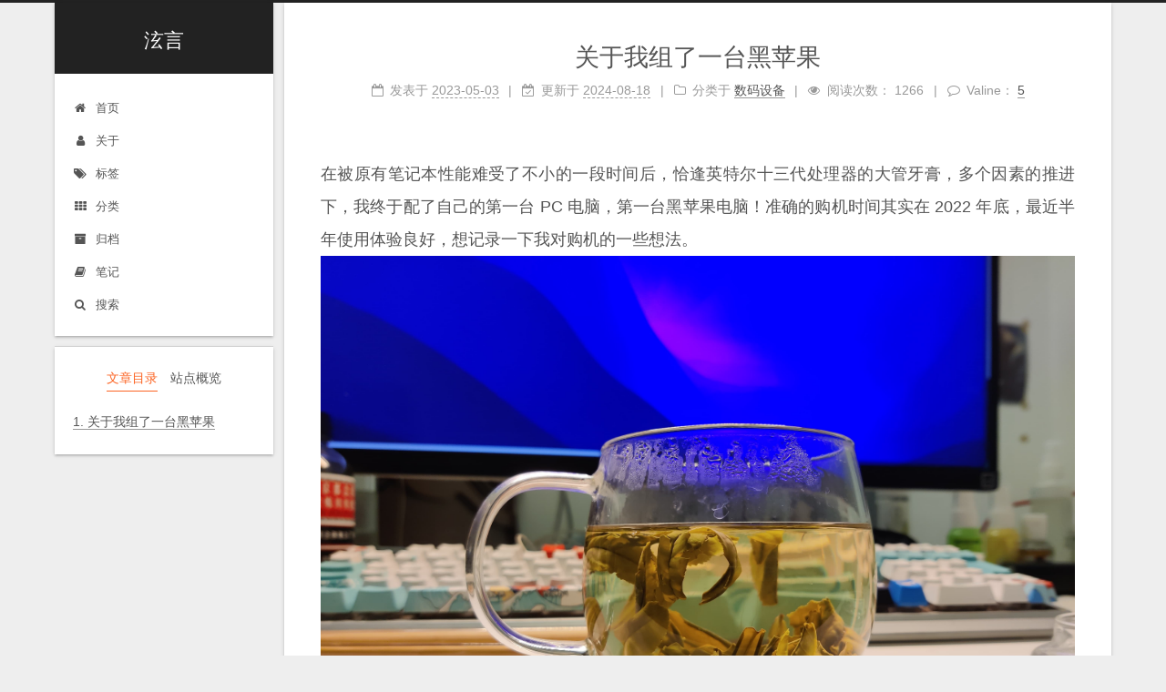

--- FILE ---
content_type: text/html
request_url: https://blog.cugxuan.cn/2023/05/03/Device/my-first-hackintosh/
body_size: 13225
content:
<!DOCTYPE html>
<html lang="zh-CN">
<head>
  <meta charset="UTF-8">
<meta name="viewport" content="width=device-width, initial-scale=1, maximum-scale=2">
<meta name="theme-color" content="#222">
<meta name="generator" content="Hexo 6.3.0">
  <link rel="apple-touch-icon" sizes="180x180" href="/images/apple-touch-icon-next.png">
  <link rel="icon" type="image/png" sizes="32x32" href="/images/favicon-32x32-next.png">
  <link rel="icon" type="image/png" sizes="16x16" href="/images/favicon-16x16-next.png">
  <link rel="mask-icon" href="/images/logo.svg" color="#222">

<link rel="stylesheet" href="/css/main.css">


<link rel="stylesheet" href="/lib/font-awesome/css/font-awesome.min.css">

<script id="hexo-configurations">
    var NexT = window.NexT || {};
    var CONFIG = {"hostname":"blog.cugxuan.cn","root":"/","scheme":"Gemini","version":"7.7.2","exturl":false,"sidebar":{"position":"left","display":"post","padding":18,"offset":12,"onmobile":false},"copycode":{"enable":true,"show_result":true,"style":"mac"},"back2top":{"enable":true,"sidebar":false,"scrollpercent":false},"bookmark":{"enable":false,"color":"#222","save":"auto"},"fancybox":false,"mediumzoom":false,"lazyload":false,"pangu":false,"comments":{"style":"tabs","active":null,"storage":true,"lazyload":false,"nav":null},"algolia":{"hits":{"per_page":10},"labels":{"input_placeholder":"Search for Posts","hits_empty":"We didn't find any results for the search: ${query}","hits_stats":"${hits} results found in ${time} ms"}},"localsearch":{"enable":true,"trigger":"auto","top_n_per_article":1,"unescape":false,"preload":false},"motion":{"enable":true,"async":false,"transition":{"post_block":"fadeIn","post_header":"slideDownIn","post_body":"slideDownIn","coll_header":"slideLeftIn","sidebar":"slideUpIn"}},"path":"search.json"};
  </script>

  <meta name="description" content="在被原有笔记本性能难受了不小的一段时间后，恰逢英特尔十三代处理器的大管牙膏，多个因素的推进下，我终于配了自己的第一台 PC 电脑，第一台黑苹果电脑！准确的购机时间其实在 2022 年底，最近半年使用体验良好，想记录一下我对购机的一些想法。">
<meta property="og:type" content="article">
<meta property="og:title" content="关于我组了一台黑苹果">
<meta property="og:url" content="https://blog.cugxuan.cn/2023/05/03/Device/my-first-hackintosh/index.html">
<meta property="og:site_name" content="泫言">
<meta property="og:description" content="在被原有笔记本性能难受了不小的一段时间后，恰逢英特尔十三代处理器的大管牙膏，多个因素的推进下，我终于配了自己的第一台 PC 电脑，第一台黑苹果电脑！准确的购机时间其实在 2022 年底，最近半年使用体验良好，想记录一下我对购机的一些想法。">
<meta property="og:locale" content="zh_CN">
<meta property="og:image" content="https://image.cugxuan.cn/Device/my-first-hackintosh/header.jpg">
<meta property="og:image" content="https://image.cugxuan.cn/Device/my-first-hackintosh/Chrome-tabs.png">
<meta property="og:image" content="https://image.cugxuan.cn/Device/my-first-hackintosh/CPU-Compare.png">
<meta property="og:image" content="https://image.cugxuan.cn/Device/my-first-hackintosh/mac-mini.png">
<meta property="og:image" content="https://image.cugxuan.cn/Device/my-first-hackintosh/eqMac.png">
<meta property="og:image" content="https://image.cugxuan.cn/Device/my-first-hackintosh/mac-pro.png">
<meta property="article:published_time" content="2023-05-03T04:43:00.000Z">
<meta property="article:modified_time" content="2024-08-18T11:07:16.698Z">
<meta property="article:author" content="泫">
<meta property="article:tag" content="数码设备">
<meta property="article:tag" content="黑苹果">
<meta property="article:tag" content="PC">
<meta name="twitter:card" content="summary">
<meta name="twitter:image" content="https://image.cugxuan.cn/Device/my-first-hackintosh/header.jpg">

<link rel="canonical" href="https://blog.cugxuan.cn/2023/05/03/Device/my-first-hackintosh/">


<script id="page-configurations">
  // https://hexo.io/docs/variables.html
  CONFIG.page = {
    sidebar: "",
    isHome : false,
    isPost : true
  };
</script>

  <title>关于我组了一台黑苹果 | 泫言</title>
  
    <script async src="https://www.googletagmanager.com/gtag/js?id=G-DX1DHS5EJW"></script>
    <script>
      if (CONFIG.hostname === location.hostname) {
        window.dataLayer = window.dataLayer || [];
        function gtag(){dataLayer.push(arguments);}
        gtag('js', new Date());
        gtag('config', 'G-DX1DHS5EJW');
      }
    </script>






  <noscript>
  <style>
  .use-motion .brand,
  .use-motion .menu-item,
  .sidebar-inner,
  .use-motion .post-block,
  .use-motion .pagination,
  .use-motion .comments,
  .use-motion .post-header,
  .use-motion .post-body,
  .use-motion .collection-header { opacity: initial; }

  .use-motion .site-title,
  .use-motion .site-subtitle {
    opacity: initial;
    top: initial;
  }

  .use-motion .logo-line-before i { left: initial; }
  .use-motion .logo-line-after i { right: initial; }
  </style>
</noscript>

<link rel="alternate" href="/atom.xml" title="泫言" type="application/atom+xml">
</head>

<body itemscope itemtype="http://schema.org/WebPage">
  <div class="container use-motion">
    <div class="headband"></div>

    <header class="header" itemscope itemtype="http://schema.org/WPHeader">
      <div class="header-inner"><div class="site-brand-container">
  <div class="site-nav-toggle">
    <div class="toggle" aria-label="切换导航栏">
      <span class="toggle-line toggle-line-first"></span>
      <span class="toggle-line toggle-line-middle"></span>
      <span class="toggle-line toggle-line-last"></span>
    </div>
  </div>

  <div class="site-meta">

    <div>
      <a href="/" class="brand" rel="start">
        <span class="logo-line-before"><i></i></span>
        <span class="site-title">泫言</span>
        <span class="logo-line-after"><i></i></span>
      </a>
    </div>
  </div>

  <div class="site-nav-right">
    <div class="toggle popup-trigger">
        <i class="fa fa-search fa-fw fa-lg"></i>
    </div>
  </div>
</div>


<nav class="site-nav">
  
  <ul id="menu" class="menu">
        <li class="menu-item menu-item-home">

    <a href="/" rel="section"><i class="fa fa-fw fa-home"></i>首页</a>

  </li>
        <li class="menu-item menu-item-about">

    <a href="/about/" rel="section"><i class="fa fa-fw fa-user"></i>关于</a>

  </li>
        <li class="menu-item menu-item-tags">

    <a href="/tags/" rel="section"><i class="fa fa-fw fa-tags"></i>标签</a>

  </li>
        <li class="menu-item menu-item-categories">

    <a href="/categories/" rel="section"><i class="fa fa-fw fa-th"></i>分类</a>

  </li>
        <li class="menu-item menu-item-archives">

    <a href="/archives/" rel="section"><i class="fa fa-fw fa-archive"></i>归档</a>

  </li>
        <li class="menu-item menu-item-笔记">

    <a href="https://notes.cugxuan.cn/" rel="noopener" target="_blank"><i class="fa fa-fw fa-book"></i>笔记</a>

  </li>
      <li class="menu-item menu-item-search">
        <a role="button" class="popup-trigger"><i class="fa fa-search fa-fw"></i>搜索
        </a>
      </li>
  </ul>

</nav>
  <div class="site-search">
    <div class="popup search-popup">
    <div class="search-header">
  <span class="search-icon">
    <i class="fa fa-search"></i>
  </span>
  <div class="search-input-container">
    <input autocomplete="off" autocorrect="off" autocapitalize="off"
           placeholder="搜索..." spellcheck="false"
           type="search" class="search-input">
  </div>
  <span class="popup-btn-close">
    <i class="fa fa-times-circle"></i>
  </span>
</div>
<div id="search-result"></div>

</div>
<div class="search-pop-overlay"></div>

  </div>
</div>
    </header>

    
  <div class="back-to-top">
    <i class="fa fa-arrow-up"></i>
    <span>0%</span>
  </div>
  <div class="reading-progress-bar"></div>


    <main class="main">
      <div class="main-inner">
        <div class="content-wrap">
          

          <div class="content">
            

  <div class="posts-expand">
      
  
  
  <article itemscope itemtype="http://schema.org/Article" class="post-block " lang="zh-CN">
    <link itemprop="mainEntityOfPage" href="https://blog.cugxuan.cn/2023/05/03/Device/my-first-hackintosh/">

    <span hidden itemprop="author" itemscope itemtype="http://schema.org/Person">
      <meta itemprop="image" content="https://image.cugxuan.cn/avater.jpg">
      <meta itemprop="name" content="泫">
      <meta itemprop="description" content="公众号【泫言】：记录有意思的东西，聊点技术（Go/C++/Linux），偶尔安利数码产品，讲讲思考。">
    </span>

    <span hidden itemprop="publisher" itemscope itemtype="http://schema.org/Organization">
      <meta itemprop="name" content="泫言">
    </span>
      <header class="post-header">
        <h1 class="post-title" itemprop="name headline">
          关于我组了一台黑苹果
        </h1>

        <div class="post-meta">
            <span class="post-meta-item">
              <span class="post-meta-item-icon">
                <i class="fa fa-calendar-o"></i>
              </span>
              <span class="post-meta-item-text">发表于</span>

              <time title="创建时间：2023-05-03 12:43:00" itemprop="dateCreated datePublished" datetime="2023-05-03T12:43:00+08:00">2023-05-03</time>
            </span>
              <span class="post-meta-item">
                <span class="post-meta-item-icon">
                  <i class="fa fa-calendar-check-o"></i>
                </span>
                <span class="post-meta-item-text">更新于</span>
                <time title="修改时间：2024-08-18 19:07:16" itemprop="dateModified" datetime="2024-08-18T19:07:16+08:00">2024-08-18</time>
              </span>
            <span class="post-meta-item">
              <span class="post-meta-item-icon">
                <i class="fa fa-folder-o"></i>
              </span>
              <span class="post-meta-item-text">分类于</span>
                <span itemprop="about" itemscope itemtype="http://schema.org/Thing">
                  <a href="/categories/%E6%95%B0%E7%A0%81%E8%AE%BE%E5%A4%87/" itemprop="url" rel="index"><span itemprop="name">数码设备</span></a>
                </span>
            </span>

          
            <span id="/2023/05/03/Device/my-first-hackintosh/" class="post-meta-item leancloud_visitors" data-flag-title="关于我组了一台黑苹果" title="阅读次数">
              <span class="post-meta-item-icon">
                <i class="fa fa-eye"></i>
              </span>
              <span class="post-meta-item-text">阅读次数：</span>
              <span class="leancloud-visitors-count"></span>
            </span>
  
  <span class="post-meta-item">
    
      <span class="post-meta-item-icon">
        <i class="fa fa-comment-o"></i>
      </span>
      <span class="post-meta-item-text">Valine：</span>
    
    <a title="valine" href="/2023/05/03/Device/my-first-hackintosh/#valine-comments" itemprop="discussionUrl">
      <span class="post-comments-count valine-comment-count" data-xid="/2023/05/03/Device/my-first-hackintosh/" itemprop="commentCount"></span>
    </a>
  </span>
  
  

        </div>
      </header>

    
    
    
    <div class="post-body" itemprop="articleBody">

      
        <p>在被原有笔记本性能难受了不小的一段时间后，恰逢英特尔十三代处理器的大管牙膏，多个因素的推进下，我终于配了自己的第一台 PC 电脑，第一台黑苹果电脑！准确的购机时间其实在 2022 年底，最近半年使用体验良好，想记录一下我对购机的一些想法。<br><img src="https://image.cugxuan.cn/Device/my-first-hackintosh/header.jpg"></p>
<span id="more"></span>

<h1 id="关于我组了一台黑苹果"><a href="#关于我组了一台黑苹果" class="headerlink" title="关于我组了一台黑苹果"></a>关于我组了一台黑苹果</h1><p>本文主要分为以下几个部分。</p>
<div class="note info">
            <ul><li><a href="#%E4%BA%8B%E6%83%85%E8%83%8C%E6%99%AF">事情背景</a></li><li><a href="#%E4%B8%BA%E4%BB%80%E4%B9%88%E6%98%AF%E9%BB%91%E8%8B%B9%E6%9E%9C">为什么是黑苹果</a></li><li><a href="#%E8%B4%AD%E4%B9%B0%E5%92%8C%E9%85%8D%E7%BD%AE">购买和配置</a></li><li><a href="#%E9%81%87%E5%88%B0%E7%9A%84%E9%97%AE%E9%A2%98">遇到的问题</a></li><li><a href="#%E6%9C%80%E5%90%8E%E6%80%BB%E7%BB%93">最后总结</a></li></ul>
          </div>

<h2 id="事情背景"><a href="#事情背景" class="headerlink" title="事情背景"></a>事情背景</h2><p>事情的起因如开头所说，自然是因为 4 年前斥巨资购买的 18 款 Macbook Pro 顶配，它的性能在我的使用场景下不太够用，内存大小也很难抗住我的常规使用流程。具体配置如下，CPU 为 i7-8750H，存储规格是 16+256，显卡是 Radeon Pro 560X。尽管当时的标价是 2.2W 元，但是还是有不少让我难受的体验问题。</p>
<ol>
<li>16G 内存不太够用。这个配置在我日常使用 Chrome 打开 100 多个标签页，再开点其他应用时内存压力较大，不开虚拟机的情况下，对于日常写写代码还是够用的。公司提供的 19 款的 16G 内存的 Macbook Pro，在日常工作中也经常被内存所拖累，所以换个大内存的机器很有必要。<br><img src="https://image.cugxuan.cn/Device/my-first-hackintosh/Chrome-tabs.png"></li>
<li>i7-8750H 使用 Chrome 播放 B 站的 4K 视频时经常卡顿，这个问题找了很多的解决方案，例如换 AV1 解码器，但很多视频依然不能正常播放，最好的解决方案是使用 Safari 浏览器，这样体验让我很难受。现在新版的处理器有更好的硬件编码器以及处理能力，即使用软件解码，播放高清高码率视频也绰绰有余。</li>
<li>在使用 SSD 拷贝时，其他任务基本跑不动。笔记本硬盘只有 500G，用一块固态移动硬盘进行学习资料拷贝时，虽然速度能够达到 900MB/s 以上，但是数据拷贝时基本无法流畅加载复杂网页和播放视频。</li>
<li>手里没有 Windows 设备，在给安卓手机刷机时很麻烦，使用 USB 直通到 Windows 虚拟机经常会有各种问题。虽然一年可能就使用一次，需要时却必不可少。</li>
</ol>
<h2 id="为什么是黑苹果"><a href="#为什么是黑苹果" class="headerlink" title="为什么是黑苹果"></a>为什么是黑苹果</h2><p>很多朋友可能对黑苹果不太了解，简单来说就是拿跟苹果电脑配置相仿的硬件，通过魔法手段配置电脑引导程序，从而可以使用 macOS。接下来聊聊很多深度考虑的原因。</p>
<ol>
<li><strong>Windows 使用体验相较 macOS 差距太大</strong>。作为一名职业是后台开发的 IT 民工，在 18 年使用 macOS 之后才发现自己用了 10 多年的 Windows 操作体验是真的很烂，非常自然地切换成了 macOS 并且再也回不去了。拿关闭窗口这个最最最常用的功能来说，Windows 上的 Chrome 关闭标签页是 Ctrl+W，很多应用只能用 Alt+F4 来退出程序。在 Mac 上 Command+W 对所有程序生效都是关闭窗口，Command+Q 是退出程序。此外还有一些命令行的使用体验，类 Unix 系统和 Windows 之间的巨大使用差异就不过多讲了，有机会再聊。</li>
<li><strong>某些使用场景仅支持 Windows</strong>。我本人有安卓的刷机需求，虽然 adb 之类的命令在 macOS 上也能用，但大多数国内大佬开发的安卓刷机工具箱都是只有 Windows 系统，前文中也提到了 USB 直通 Windows 虚拟机可能会有奇奇怪怪的问题，所以有 Windows 设备是必不可少的。目前我不玩 PC 游戏，如果日后想体验，我选择的配置也能让我简单尝鲜一些 3A 游戏。</li>
<li><strong>睡眠唤醒黑苹果很完美</strong>，我的台式机日常也不会关机，即使开机重启也只都在 10 秒以内。我目前仅有 Macbook Pro 和 iPad Pro 是苹果设备，诸如智能手表、TWS 耳机、音箱、充电宝等产品都不是苹果的产品。因为不咋用苹果生态，我平时并不会使用隔空投递、接力之类的功能，尽管黑苹果在宣传上可以完美满足，这里很少使用就不给出评论。相反对我而言一定需要的是台式机的睡眠和唤醒，这点在最近几个月的体验中，也十分满意。</li>
<li><strong>处理器最近几年的代际更新给综合性能带来了倍数提升</strong>。从单核多核的 CPU 跑分来看，<a target="_blank" rel="noopener" href="https://www.cpu-panda.com/zh-cn/compare_cpu-intel_core_i5_13600kf-vs-intel_core_i7_8750h">新台式机13600KF和旧笔记本的8750H比较</a>，提升只能用恐怖来形容。这里拿 H 结尾的标压处理器和 KF 可超频处理器对比可能不太合理，只是来突显性能提升之大，不用因为性能问题来影响娱乐和工作的使用体验。另外跟苹果的 M2 处理器只比对 CPU 跑分也不是那么合理，M 系处理器专门的 GPU 核心和 AI 核心才是发挥巨大作用的利器，可以在执行如视频处理之类的任务时有超强的加速能力，这里放在一起比较大家看个乐呵就好。<br><img src="https://image.cugxuan.cn/Device/my-first-hackintosh/CPU-Compare.png"></li>
<li><strong>最近内存和固态的价格都大跌</strong>，Mac Mini 选择稍好一点的配置需要交付的“苹果税”太高，而且当前的 M 系列处理器很少能支持到 64G 的内存，对于普通用户可能够用，对我来说配置太低。以 16+512 的<a target="_blank" rel="noopener" href="https://www.apple.com.cn/shop/buy-mac/mac-mini/MMFJ3CH/A">新款 Mac Mini</a> 来说，售价就达到了 7499 元，当前被吹得神乎其神的最低配 Mac Mini 还是需要看个人的使用场景。<br><img src="https://image.cugxuan.cn/Device/my-first-hackintosh/mac-mini.png"></li>
</ol>
<h2 id="购买和配置"><a href="#购买和配置" class="headerlink" title="购买和配置"></a>购买和配置</h2><p>接下来聊聊购买和配置，购买我选择直接找的淘宝黑苹果商家，整机装好 macos+Windows 双系统，直接快递发过来。尽管之前用过很长时间的 Deepin 和 Ubuntu 作为主系统，也深谙各种 Linux+Windows 的双系统安装技巧，但考虑到工作也没有太多精力折腾双系统，就把专业的事情交给专业的人做，硬件型号方面把我的需求交给店家，让他们给一套配置再按照自己的想法沟通微调一下，最后到手即用。</p>
<p>具体的配置如下，以下配置是 2022 年双十一的价格，如果自己组装肯定能以更低的价格拿下，现阶段没有精力折腾，最后看来也是一个不错的方案，报价 8865，叠加满减最后 8350 拿下。主板上有两个 M.2 的插槽，另一个就自己买了固态当做资料盘。</p>
<table>
<thead>
<tr>
<th align="left">配件</th>
<th align="right">价格</th>
</tr>
</thead>
<tbody><tr>
<td align="left">CPU：英特尔(Intel) 13 代酷睿 i5-13600KF</td>
<td align="right">2350</td>
</tr>
<tr>
<td align="left">主板：微星 B660M DDR4 迫击炮 WiFi D4</td>
<td align="right">1200</td>
</tr>
<tr>
<td align="left">内存：威刚万紫千红 32G DDR4 3200 * 2</td>
<td align="right">1280</td>
</tr>
<tr>
<td align="left">显卡：AMD 6600XT 8G</td>
<td align="right">2000</td>
</tr>
<tr>
<td align="left">硬盘：WD SN770 1TB</td>
<td align="right">660</td>
</tr>
<tr>
<td align="left">机箱：追风者 P360X</td>
<td align="right">300</td>
</tr>
<tr>
<td align="left">电源：九州风神 DQ850-M-V2L 850W</td>
<td align="right">500</td>
</tr>
<tr>
<td align="left">散热：微星 240 一体式水冷</td>
<td align="right">375</td>
</tr>
<tr>
<td align="left">网卡：黑苹果专用网卡 BCM4360CD</td>
<td align="right">200</td>
</tr>
<tr>
<td align="left">合计</td>
<td align="right">8865</td>
</tr>
</tbody></table>
<h2 id="遇到的问题"><a href="#遇到的问题" class="headerlink" title="遇到的问题"></a>遇到的问题</h2><p>目前一般都用 macOS 系统，实际使用体验除了台式机不能搬来搬去之外，跟笔记本相比没有任何区别，只能感受到强悍的性能以及大内存大硬盘带来的畅快体验，就真的很爽。整体体验下来，还有几个不够满意的点，目前暂时都找到了解决方案。</p>
<p>我是用的路由器红米 AX6000，macOS 下使用 WiFi 的 5GHz 频段会出现无法上网的情况，使用 2.4GHz 频段只能跑到 100Mbps 左右的速度。切换 Windows 会使用板载网卡，倒是能跑到 700Mbps 以上的速度。</p>
<p>使用 HDMI 连接 LG UP850 显示器的时候，不能播放电脑声音，这应该是 macOS 使用 HDMI 的通病。安装了 <a target="_blank" rel="noopener" href="https://eqmac.app/">eqMac</a> 解决，这是一款适用于 macOS 的系统音频均衡器。唯一不爽的是如果显示器切换了 TYPEC 连接，回到 HDMI 需要再选择一次声音输出。<br><img src="https://image.cugxuan.cn/Device/my-first-hackintosh/eqMac.png"></p>
<p>目前苹果在处理器上逐渐都替换成了自家研发的 M 系列芯片，官网唯一在售的 Intel 芯片只有搭载了至强处理器的 <a target="_blank" rel="noopener" href="https://www.apple.com.cn/shop/buy-mac/mac-pro/Z0YZ">Mac Pro</a>。以产品维护 5 年的角度来看，应该在 3-5 年内依然会保持系统的支持，而我在翻阅黑苹果论坛时，仍然看到不少用户还挺停留在 macOS 10.15 之类的版本。为了黑苹果的稳定，至少使用 2-3 年不更新系统对我来说没有任何影响，所以目前不用担心黑苹果直接不被支持的问题。<br><img src="https://image.cugxuan.cn/Device/my-first-hackintosh/mac-pro.png"></p>
<h2 id="最后总结"><a href="#最后总结" class="headerlink" title="最后总结"></a>最后总结</h2><p><strong>如果你和我一样有一些必要的需求，普通的 Mac mini 对你来说差点意思，不想额外交一些“苹果税”，恰好你又有查找各种资料解决问题的能力，我认为现阶段在处理器能力大幅提升、内存固态降价惊人的情况下，黑苹果是你可以考虑的一种解决方案。</strong></p>

    </div>

    
    
    
        <div class="reward-container">
  <div>听说好看的人都关注了我的公众号《泫言》</div>
  <button onclick="var qr = document.getElementById('qr'); qr.style.display = (qr.style.display === 'none') ? 'block' : 'none';">
    公众号&打赏
  </button>
  <div id="qr" style="display: none;">
      <div style="display: inline-block;">
        <img src="/uploads/wechat_channel.jpg" alt="泫 微信公众号">
        <p>微信公众号</p>
      </div>
      
      <div style="display: inline-block;">
        <img src="/uploads/wechatpay.png" alt="泫 微信支付">
        <p>微信支付</p>
      </div>
      
      <div style="display: inline-block;">
        <img src="/uploads/alipay.png" alt="泫 支付宝">
        <p>支付宝</p>
      </div>

  </div>
</div>

        

<div>
<ul class="post-copyright">
  <li class="post-copyright-author">
    <strong>本文作者： </strong>泫
  </li>
  <li class="post-copyright-link">
    <strong>本文链接：</strong>
    <a href="https://blog.cugxuan.cn/2023/05/03/Device/my-first-hackintosh/" title="关于我组了一台黑苹果">https://blog.cugxuan.cn/2023/05/03/Device/my-first-hackintosh/</a>
  </li>
  <li class="post-copyright-license">
    <strong>版权声明： </strong>本博客所有文章除特别声明外，均采用 <a href="https://creativecommons.org/licenses/by-nc-nd/4.0/" rel="noopener" target="_blank"><i class="fa fa-fw fa-creative-commons"></i>BY-NC-ND</a> 许可协议。转载请注明出处！
  </li>
</ul>
</div>


      <footer class="post-footer">
          <div class="post-tags">
              <a href="/tags/%E6%95%B0%E7%A0%81%E8%AE%BE%E5%A4%87/" rel="tag"># 数码设备</a>
              <a href="/tags/%E9%BB%91%E8%8B%B9%E6%9E%9C/" rel="tag"># 黑苹果</a>
              <a href="/tags/PC/" rel="tag"># PC</a>
          </div>

        


        
    <div class="post-nav">
      <div class="post-nav-item">
    <a href="/2023/01/27/Mood/record/2022-record/" rel="prev" title="泫的 2022 年终总结">
      <i class="fa fa-chevron-left"></i> 泫的 2022 年终总结
    </a></div>
      <div class="post-nav-item">
    <a href="/2023/06/24/Life/rent-house-guide/" rel="next" title="长达一个月的看房后，我想和你聊点租房的事">
      长达一个月的看房后，我想和你聊点租房的事 <i class="fa fa-chevron-right"></i>
    </a></div>
    </div>
      </footer>
    
  </article>
  
  
  

  </div>


          </div>
          
    <div class="comments" id="valine-comments"></div>

<script>
  window.addEventListener('tabs:register', () => {
    let activeClass = CONFIG.comments.activeClass;
    if (CONFIG.comments.storage) {
      activeClass = localStorage.getItem('comments_active') || activeClass;
    }
    if (activeClass) {
      let activeTab = document.querySelector(`a[href="#comment-${activeClass}"]`);
      if (activeTab) {
        activeTab.click();
      }
    }
  });
  if (CONFIG.comments.storage) {
    window.addEventListener('tabs:click', event => {
      if (!event.target.matches('.tabs-comment .tab-content .tab-pane')) return;
      let commentClass = event.target.classList[1];
      localStorage.setItem('comments_active', commentClass);
    });
  }
</script>

        </div>
          
  
  <div class="toggle sidebar-toggle">
    <span class="toggle-line toggle-line-first"></span>
    <span class="toggle-line toggle-line-middle"></span>
    <span class="toggle-line toggle-line-last"></span>
  </div>

  <aside class="sidebar">
    <div class="sidebar-inner">

      <ul class="sidebar-nav motion-element">
        <li class="sidebar-nav-toc">
          文章目录
        </li>
        <li class="sidebar-nav-overview">
          站点概览
        </li>
      </ul>

      <!--noindex-->
      <div class="post-toc-wrap sidebar-panel">
          <div class="post-toc motion-element"><ol class="nav"><li class="nav-item nav-level-1"><a class="nav-link" href="#%E5%85%B3%E4%BA%8E%E6%88%91%E7%BB%84%E4%BA%86%E4%B8%80%E5%8F%B0%E9%BB%91%E8%8B%B9%E6%9E%9C"><span class="nav-number">1.</span> <span class="nav-text">关于我组了一台黑苹果</span></a><ol class="nav-child"><li class="nav-item nav-level-2"><a class="nav-link" href="#%E4%BA%8B%E6%83%85%E8%83%8C%E6%99%AF"><span class="nav-number">1.1.</span> <span class="nav-text">事情背景</span></a></li><li class="nav-item nav-level-2"><a class="nav-link" href="#%E4%B8%BA%E4%BB%80%E4%B9%88%E6%98%AF%E9%BB%91%E8%8B%B9%E6%9E%9C"><span class="nav-number">1.2.</span> <span class="nav-text">为什么是黑苹果</span></a></li><li class="nav-item nav-level-2"><a class="nav-link" href="#%E8%B4%AD%E4%B9%B0%E5%92%8C%E9%85%8D%E7%BD%AE"><span class="nav-number">1.3.</span> <span class="nav-text">购买和配置</span></a></li><li class="nav-item nav-level-2"><a class="nav-link" href="#%E9%81%87%E5%88%B0%E7%9A%84%E9%97%AE%E9%A2%98"><span class="nav-number">1.4.</span> <span class="nav-text">遇到的问题</span></a></li><li class="nav-item nav-level-2"><a class="nav-link" href="#%E6%9C%80%E5%90%8E%E6%80%BB%E7%BB%93"><span class="nav-number">1.5.</span> <span class="nav-text">最后总结</span></a></li></ol></li></ol></div>
      </div>
      <!--/noindex-->

      <div class="site-overview-wrap sidebar-panel">
        <div class="site-author motion-element" itemprop="author" itemscope itemtype="http://schema.org/Person">
    <img class="site-author-image" itemprop="image" alt="泫"
      src="https://image.cugxuan.cn/avater.jpg">
  <p class="site-author-name" itemprop="name">泫</p>
  <div class="site-description" itemprop="description">公众号【泫言】：记录有意思的东西，聊点技术（Go/C++/Linux），偶尔安利数码产品，讲讲思考。</div>
</div>
<div class="site-state-wrap motion-element">
  <nav class="site-state">
      <div class="site-state-item site-state-posts">
          <a href="/archives/">
        
          <span class="site-state-item-count">99</span>
          <span class="site-state-item-name">日志</span>
        </a>
      </div>
      <div class="site-state-item site-state-categories">
            <a href="/categories/">
          
        <span class="site-state-item-count">33</span>
        <span class="site-state-item-name">分类</span></a>
      </div>
      <div class="site-state-item site-state-tags">
            <a href="/tags/">
          
        <span class="site-state-item-count">56</span>
        <span class="site-state-item-name">标签</span></a>
      </div>
  </nav>
</div>
  <div class="links-of-author motion-element">
      <span class="links-of-author-item">
        <a href="https://github.com/cugxuan" title="GitHub → https:&#x2F;&#x2F;github.com&#x2F;cugxuan" rel="noopener" target="_blank"><i class="fa fa-fw fa-github"></i>GitHub</a>
      </span>
      <span class="links-of-author-item">
        <a href="mailto:cugxuan@gmail.com" title="E-Mail → mailto:cugxuan@gmail.com" rel="noopener" target="_blank"><i class="fa fa-fw fa-envelope"></i>E-Mail</a>
      </span>
      <span class="links-of-author-item">
        <a href="https://www.zhihu.com/people/cugxuan" title="知乎 → https:&#x2F;&#x2F;www.zhihu.com&#x2F;people&#x2F;cugxuan" rel="noopener" target="_blank"><i class="fa fa-fw fa-globe"></i>知乎</a>
      </span>
      <span class="links-of-author-item">
        <a href="http://mail.qq.com/cgi-bin/qm_share?t=qm_mailme&email=cugxuan@qq.com" title="QQ-Mail → http:&#x2F;&#x2F;mail.qq.com&#x2F;cgi-bin&#x2F;qm_share?t&#x3D;qm_mailme&amp;email&#x3D;cugxuan@qq.com" rel="noopener" target="_blank"><i class="fa fa-fw fa-envelope"></i>QQ-Mail</a>
      </span>
      <span class="links-of-author-item">
        <a href="/atom.xml" title="RSS → &#x2F;atom.xml"><i class="fa fa-fw fa-rss"></i>RSS</a>
      </span>
  </div>


  <div class="links-of-blogroll motion-element">
    <div class="links-of-blogroll-title">
      <i class="fa fa-fw fa-link"></i>
      Links
    </div>
    <ul class="links-of-blogroll-list">
        <li class="links-of-blogroll-item">
          <a href="https://zhangguanzhang.github.io/" title="https:&#x2F;&#x2F;zhangguanzhang.github.io&#x2F;" rel="noopener" target="_blank">张馆长</a>
        </li>
        <li class="links-of-blogroll-item">
          <a href="https://yuzhouwan.com/" title="https:&#x2F;&#x2F;yuzhouwan.com" rel="noopener" target="_blank">宇宙湾</a>
        </li>
        <li class="links-of-blogroll-item">
          <a href="https://windliang.wang/" title="https:&#x2F;&#x2F;windliang.wang&#x2F;" rel="noopener" target="_blank">windliang</a>
        </li>
        <li class="links-of-blogroll-item">
          <a href="https://blog.cuger.cn/" title="https:&#x2F;&#x2F;blog.cuger.cn&#x2F;" rel="noopener" target="_blank">Dorad</a>
        </li>
        <li class="links-of-blogroll-item">
          <a href="https://imroot.cn/" title="https:&#x2F;&#x2F;imroot.cn&#x2F;" rel="noopener" target="_blank">ichen</a>
        </li>
        <li class="links-of-blogroll-item">
          <a href="https://hoohan.cn/" title="https:&#x2F;&#x2F;hoohan.cn&#x2F;" rel="noopener" target="_blank">Hoohan</a>
        </li>
        <li class="links-of-blogroll-item">
          <a href="https://anzifan.com/" title="https:&#x2F;&#x2F;anzifan.com&#x2F;" rel="noopener" target="_blank">异次元de机智君</a>
        </li>
        <li class="links-of-blogroll-item">
          <a href="https://chungzh.cn/" title="https:&#x2F;&#x2F;chungzh.cn&#x2F;" rel="noopener" target="_blank">ChungZH</a>
        </li>
        <li class="links-of-blogroll-item">
          <a href="https://felixxiong.github.io/" title="https:&#x2F;&#x2F;felixxiong.github.io&#x2F;" rel="noopener" target="_blank">故事熊</a>
        </li>
        <li class="links-of-blogroll-item">
          <a href="https://blog.xuegaogg.com/" title="https:&#x2F;&#x2F;blog.xuegaogg.com&#x2F;" rel="noopener" target="_blank">雪糕博客</a>
        </li>
        <li class="links-of-blogroll-item">
          <a href="https://kescoode.com/" title="https:&#x2F;&#x2F;kescoode.com&#x2F;" rel="noopener" target="_blank">Kesco的编码世界</a>
        </li>
        <li class="links-of-blogroll-item">
          <a href="https://go-bai.github.io/" title="https:&#x2F;&#x2F;go-bai.github.io&#x2F;" rel="noopener" target="_blank">go-bai</a>
        </li>
        <li class="links-of-blogroll-item">
          <a href="https://blog.huan99.com/" title="https:&#x2F;&#x2F;blog.huan99.com&#x2F;" rel="noopener" target="_blank">Huan</a>
        </li>
    </ul>
  </div>

      </div>

    </div>
  </aside>
  <div id="sidebar-dimmer"></div>


      </div>
    </main>

    <footer class="footer">
      <div class="footer-inner">
        
  <div class="beian"><a href="https://beian.miit.gov.cn/" rel="noopener" target="_blank">粤ICP备2025483188号-1 </a>
  </div>

<div class="copyright">
  
  &copy; 2017 – 
  <span itemprop="copyrightYear">2025</span>
  <span class="with-love">
    <i class="fa fa-user"></i>
  </span>
  <span class="author" itemprop="copyrightHolder">泫</span>

<div><span id="span_dt_dt"> </span>
<script language="javascript">
function show_date_time(){
window.setTimeout("show_date_time()", 1000);
BirthDay=new Date("4/24/2017 00:00:00");//这个日期是可以修改的
today=new Date();
timeold=(today.getTime()-BirthDay.getTime());//其实仅仅改了这里
sectimeold=timeold/1000
secondsold=Math.floor(sectimeold);
msPerDay=24*60*60*1000
e_daysold=timeold/msPerDay
daysold=Math.floor(e_daysold);
e_hrsold=(e_daysold-daysold)*24;
hrsold=Math.floor(e_hrsold);
e_minsold=(e_hrsold-hrsold)*60;
minsold=Math.floor((e_hrsold-hrsold)*60);
seconds=Math.floor((e_minsold-minsold)*60);
//加入年的计算
yearsold=Math.floor(e_daysold/365);
daysold=Math.floor(e_daysold%365);
span_dt_dt.innerHTML="博客已萌萌哒运行"+yearsold+"年"+daysold+"天"+hrsold+"小时"+minsold+"分"+seconds+"秒 🐼 ";
}
show_date_time();
</script></div>
</div>
  <div class="powered-by">由 <a href="https://hexo.io/" class="theme-link" rel="noopener" target="_blank">Hexo</a> 强力驱动 v6.3.0
  </div>
  <span class="post-meta-divider">|</span>
  <div class="theme-info">主题 – <a href="https://theme-next.org/" class="theme-link" rel="noopener" target="_blank">NexT.Gemini</a> v7.7.2
  </div>

        
<div class="busuanzi-count">
  <script async src="https://busuanzi.ibruce.info/busuanzi/2.3/busuanzi.pure.mini.js"></script>
    <span class="post-meta-item" id="busuanzi_container_site_uv" style="display: none;">
      <span class="post-meta-item-icon">
        <i class="fa fa-user"></i>
      </span>
      <span class="site-uv" title="总访客量">
        <span id="busuanzi_value_site_uv"></span>
      </span>
    </span>
    <span class="post-meta-divider">|</span>
    <span class="post-meta-item" id="busuanzi_container_site_pv" style="display: none;">
      <span class="post-meta-item-icon">
        <i class="fa fa-eye"></i>
      </span>
      <span class="site-pv" title="总访问量">
        <span id="busuanzi_value_site_pv"></span>
      </span>
    </span>
</div>








      </div>
    </footer>
  </div>

  
  <script src="/lib/anime.min.js"></script>
  <script src="/lib/velocity/velocity.min.js"></script>
  <script src="/lib/velocity/velocity.ui.min.js"></script>

<script src="/js/utils.js"></script>

<script src="/js/motion.js"></script>


<script src="/js/schemes/pisces.js"></script>


<script src="/js/next-boot.js"></script>




  
  <script>
    (function(){
      var bp = document.createElement('script');
      var curProtocol = window.location.protocol.split(':')[0];
      bp.src = (curProtocol === 'https') ? 'https://zz.bdstatic.com/linksubmit/push.js' : 'http://push.zhanzhang.baidu.com/push.js';
      var s = document.getElementsByTagName("script")[0];
      s.parentNode.insertBefore(bp, s);
    })();
  </script>




  
<script src="/js/local-search.js"></script>













  

  

  


<script>
NexT.utils.loadComments(document.querySelector('#valine-comments'), () => {
  NexT.utils.getScript('/uploads/Valine.min.js', () => {
    var GUEST = ['nick', 'mail', 'link'];
    var guest = 'nick,mail,link';
    guest = guest.split(',').filter(item => {
      return GUEST.includes(item);
    });
    new Valine({
      el         : '#valine-comments',
      verify     : true,
      notify     : false,
      appId      : 'A7fWpGvxwW9e61B5FsUsWfje-gzGzoHsz',
      appKey     : 'A9u31M2pR2uSCJpuNsgVdhxc',
      placeholder: "ヾﾉ≧∀≦)o少侠，请留下你的昵称和邮箱! 评论会发邮件提醒！网站地址请带上 http 或者 https 哦！",
      avatar     : '',
      meta       : guest,
      pageSize   : '10' || 10,
      visitor    : true,
      lang       : '' || 'zh-cn',
      path       : location.pathname,
      recordIP   : false,
      serverURLs : ''
    });
  }, window.Valine);
});
</script>

</body>
</html>


--- FILE ---
content_type: application/javascript
request_url: https://blog.cugxuan.cn/js/local-search.js
body_size: 3169
content:
/* global CONFIG */

window.addEventListener('DOMContentLoaded', () => {
  // Popup Window
  let isfetched = false;
  let datas;
  let isXml = true;
  // Search DB path
  let searchPath = CONFIG.path;
  if (searchPath.length === 0) {
    searchPath = 'search.xml';
  } else if (/json$/i.test(searchPath)) {
    isXml = false;
  }
  const path = CONFIG.root + searchPath;
  const input = document.querySelector('.search-input');
  const resultContent = document.getElementById('search-result');

  // Ref: https://github.com/ForbesLindesay/unescape-html
  const unescapeHtml = html => {
    return String(html)
      .replace(/&quot;/g, '"')
      .replace(/&#39;/g, '\'')
      .replace(/&#x3A;/g, ':')
      // Replace all the other &#x; chars
      .replace(/&#(\d+);/g, (m, p) => {
        return String.fromCharCode(p);
      })
      .replace(/&lt;/g, '<')
      .replace(/&gt;/g, '>')
      .replace(/&amp;/g, '&');
  };

  const getIndexByWord = (word, text, caseSensitive) => {
    let wordLen = word.length;
    if (wordLen === 0) return [];
    let startPosition = 0;
    let position = [];
    let index = [];
    if (!caseSensitive) {
      text = text.toLowerCase();
      word = word.toLowerCase();
    }
    while ((position = text.indexOf(word, startPosition)) > -1) {
      index.push({
        position: position,
        word    : word
      });
      startPosition = position + wordLen;
    }
    return index;
  };

  // Merge hits into slices
  const mergeIntoSlice = (start, end, index, searchText) => {
    let item = index[index.length - 1];
    let { position, word } = item;
    let hits = [];
    let searchTextCountInSlice = 0;
    while (position + word.length <= end && index.length !== 0) {
      if (word === searchText) {
        searchTextCountInSlice++;
      }
      hits.push({
        position: position,
        length  : word.length
      });
      let wordEnd = position + word.length;

      // Move to next position of hit
      index.pop();
      while (index.length !== 0) {
        item = index[index.length - 1];
        position = item.position;
        word = item.word;
        if (wordEnd > position) {
          index.pop();
        } else {
          break;
        }
      }
    }
    return {
      hits,
      start,
      end,
      searchTextCount: searchTextCountInSlice
    };
  };

  // Highlight title and content
  const highlightKeyword = (text, slice) => {
    let result = '';
    let prevEnd = slice.start;
    slice.hits.forEach(hit => {
      result += text.substring(prevEnd, hit.position);
      let end = hit.position + hit.length;
      result += `<b class="search-keyword">${text.substring(hit.position, end)}</b>`;
      prevEnd = end;
    });
    result += text.substring(prevEnd, slice.end);
    return result;
  };

  const inputEventFunction = () => {
    let searchText = input.value.trim().toLowerCase();
    let keywords = searchText.split(/[-\s]+/);
    if (keywords.length > 1) {
      keywords.push(searchText);
    }
    let resultItems = [];
    if (searchText.length > 0) {
      // Perform local searching
      datas.forEach(data => {
        // Only match articles with not empty titles
        if (!data.title) return;
        let searchTextCount = 0;
        let title = data.title.trim();
        let titleInLowerCase = title.toLowerCase();
        let content = data.content ? data.content.trim().replace(/<[^>]+>/g, '') : '';
        if (CONFIG.localsearch.unescape) {
          content = unescapeHtml(content);
        }
        let contentInLowerCase = content.toLowerCase();
        let articleUrl = decodeURIComponent(data.url).replace(/\/{2,}/g, '/');
        let indexOfTitle = [];
        let indexOfContent = [];
        keywords.forEach(keyword => {
          indexOfTitle = indexOfTitle.concat(getIndexByWord(keyword, titleInLowerCase, false));
          indexOfContent = indexOfContent.concat(getIndexByWord(keyword, contentInLowerCase, false));
        });

        // Show search results
        if (indexOfTitle.length > 0 || indexOfContent.length > 0) {
          let hitCount = indexOfTitle.length + indexOfContent.length;
          // Sort index by position of keyword
          [indexOfTitle, indexOfContent].forEach(index => {
            index.sort((itemLeft, itemRight) => {
              if (itemRight.position !== itemLeft.position) {
                return itemRight.position - itemLeft.position;
              }
              return itemLeft.word.length - itemRight.word.length;
            });
          });

          let slicesOfTitle = [];
          if (indexOfTitle.length !== 0) {
            let tmp = mergeIntoSlice(0, title.length, indexOfTitle, searchText);
            searchTextCount += tmp.searchTextCountInSlice;
            slicesOfTitle.push(tmp);
          }

          let slicesOfContent = [];
          while (indexOfContent.length !== 0) {
            let item = indexOfContent[indexOfContent.length - 1];
            let { position, word } = item;
            // Cut out 100 characters
            let start = position - 20;
            let end = position + 80;
            if (start < 0) {
              start = 0;
            }
            if (end < position + word.length) {
              end = position + word.length;
            }
            if (end > content.length) {
              end = content.length;
            }
            let tmp = mergeIntoSlice(start, end, indexOfContent, searchText);
            searchTextCount += tmp.searchTextCountInSlice;
            slicesOfContent.push(tmp);
          }

          // Sort slices in content by search text's count and hits' count
          slicesOfContent.sort((sliceLeft, sliceRight) => {
            if (sliceLeft.searchTextCount !== sliceRight.searchTextCount) {
              return sliceRight.searchTextCount - sliceLeft.searchTextCount;
            } else if (sliceLeft.hits.length !== sliceRight.hits.length) {
              return sliceRight.hits.length - sliceLeft.hits.length;
            }
            return sliceLeft.start - sliceRight.start;
          });

          // Select top N slices in content
          let upperBound = parseInt(CONFIG.localsearch.top_n_per_article, 10);
          if (upperBound >= 0) {
            slicesOfContent = slicesOfContent.slice(0, upperBound);
          }

          let resultItem = '';

          if (slicesOfTitle.length !== 0) {
            resultItem += `<li><a href="${articleUrl}" class="search-result-title">${highlightKeyword(title, slicesOfTitle[0])}</a>`;
          } else {
            resultItem += `<li><a href="${articleUrl}" class="search-result-title">${title}</a>`;
          }

          slicesOfContent.forEach(slice => {
            resultItem += `<a href="${articleUrl}"><p class="search-result">${highlightKeyword(content, slice)}...</p></a>`;
          });

          resultItem += '</li>';
          resultItems.push({
            item           : resultItem,
            searchTextCount: searchTextCount,
            hitCount       : hitCount,
            id             : resultItems.length
          });
        }
      });
    }
    if (keywords.length === 1 && keywords[0] === '') {
      resultContent.innerHTML = '<div id="no-result"><i class="fa fa-search fa-5x"></i></div>';
    } else if (resultItems.length === 0) {
      resultContent.innerHTML = '<div id="no-result"><i class="fa fa-frown-o fa-5x"></i></div>';
    } else {
      resultItems.sort((resultLeft, resultRight) => {
        if (resultLeft.searchTextCount !== resultRight.searchTextCount) {
          return resultRight.searchTextCount - resultLeft.searchTextCount;
        } else if (resultLeft.hitCount !== resultRight.hitCount) {
          return resultRight.hitCount - resultLeft.hitCount;
        }
        return resultRight.id - resultLeft.id;
      });
      let searchResultList = '<ul class="search-result-list">';
      resultItems.forEach(result => {
        searchResultList += result.item;
      });
      searchResultList += '</ul>';
      resultContent.innerHTML = searchResultList;
      window.pjax && window.pjax.refresh(resultContent);
    }
  };

  const fetchData = callback => {
    fetch(path)
      .then(response => response.text())
      .then(res => {
        // Get the contents from search data
        isfetched = true;
        datas = isXml ? [...new DOMParser().parseFromString(res, 'text/xml').querySelectorAll('entry')].map(element => {
          return {
            title  : element.querySelector('title').innerHTML,
            content: element.querySelector('content').innerHTML,
            url    : element.querySelector('url').innerHTML
          };
        }) : JSON.parse(res);

        // Remove loading animation
        document.querySelector('.search-pop-overlay').innerHTML = '';
        document.body.style.overflow = '';

        if (callback) {
          callback();
        }
      });
  };

  if (CONFIG.localsearch.preload) {
    fetchData();
  }

  const proceedSearch = () => {
    document.body.style.overflow = 'hidden';
    document.querySelector('.search-pop-overlay').style.display = 'block';
    document.querySelector('.popup').style.display = 'block';
    document.querySelector('.search-input').focus();
  };

  // Search function
  const searchFunc = () => {
    document.querySelector('.search-pop-overlay').style.display = '';
    document.querySelector('.search-pop-overlay').innerHTML = '<div class="search-loading-icon"><i class="fa fa-spinner fa-pulse fa-5x fa-fw"></i></div>';
    fetchData(proceedSearch);
  };

  if (CONFIG.localsearch.trigger === 'auto') {
    input.addEventListener('input', inputEventFunction);
  } else {
    document.querySelector('.search-icon').addEventListener('click', inputEventFunction);
    input.addEventListener('keypress', event => {
      if (event.key === 'Enter') {
        inputEventFunction();
      }
    });
  }

  // Handle and trigger popup window
  document.querySelectorAll('.popup-trigger').forEach(element => {
    element.addEventListener('click', () => {
      isfetched ? proceedSearch() : searchFunc();
    });
  });

  // Monitor main search box
  const onPopupClose = () => {
    document.body.style.overflow = '';
    document.querySelector('.search-pop-overlay').style.display = 'none';
    document.querySelector('.popup').style.display = 'none';
  };

  document.querySelector('.search-pop-overlay').addEventListener('click', onPopupClose);
  document.querySelector('.popup-btn-close').addEventListener('click', onPopupClose);
  window.addEventListener('pjax:success', onPopupClose);
  window.addEventListener('keyup', event => {
    if (event.key === 'Escape') {
      onPopupClose();
    }
  });
});


--- FILE ---
content_type: application/javascript
request_url: https://blog.cugxuan.cn/js/utils.js
body_size: 4653
content:
/* global NexT, CONFIG */

HTMLElement.prototype.wrap = function(wrapper) {
  this.parentNode.insertBefore(wrapper, this);
  this.parentNode.removeChild(this);
  wrapper.appendChild(this);
};

NexT.utils = {

  /**
   * Wrap images with fancybox.
   */
  wrapImageWithFancyBox: function() {
    document.querySelectorAll('.post-body :not(a) > img, .post-body > img').forEach(element => {
      var $image = $(element);
      var imageLink = $image.attr('data-src') || $image.attr('src');
      var $imageWrapLink = $image.wrap(`<a class="fancybox fancybox.image" href="${imageLink}" itemscope itemtype="http://schema.org/ImageObject" itemprop="url"></a>`).parent('a');
      if ($image.is('.post-gallery img')) {
        $imageWrapLink.attr('data-fancybox', 'gallery').attr('rel', 'gallery');
      } else if ($image.is('.group-picture img')) {
        $imageWrapLink.attr('data-fancybox', 'group').attr('rel', 'group');
      } else {
        $imageWrapLink.attr('data-fancybox', 'default').attr('rel', 'default');
      }

      var imageTitle = $image.attr('title') || $image.attr('alt');
      if (imageTitle) {
        $imageWrapLink.append(`<p class="image-caption">${imageTitle}</p>`);
        // Make sure img title tag will show correctly in fancybox
        $imageWrapLink.attr('title', imageTitle).attr('data-caption', imageTitle);
      }
    });

    $.fancybox.defaults.hash = false;
    $('.fancybox').fancybox({
      loop   : true,
      helpers: {
        overlay: {
          locked: false
        }
      }
    });
  },

  registerExtURL: function() {
    document.querySelectorAll('.exturl').forEach(element => {
      element.addEventListener('click', event => {
        var exturl = event.currentTarget.dataset.url;
        var decurl = decodeURIComponent(escape(window.atob(exturl)));
        window.open(decurl, '_blank', 'noopener');
        return false;
      });
    });
  },

  /**
   * One-click copy code support.
   */
  registerCopyCode: function() {
    document.querySelectorAll('figure.highlight').forEach(element => {
      const box = document.createElement('div');
      element.wrap(box);
      box.classList.add('highlight-container');
      box.insertAdjacentHTML('beforeend', '<div class="copy-btn"><i class="fa fa-clipboard"></i></div>');
      var button = element.parentNode.querySelector('.copy-btn');
      button.addEventListener('click', event => {
        var target = event.currentTarget;
        var code = [...target.parentNode.querySelectorAll('.code .line')].map(line => line.innerText).join('\n');
        var ta = document.createElement('textarea');
        ta.style.top = window.scrollY + 'px'; // Prevent page scrolling
        ta.style.position = 'absolute';
        ta.style.opacity = '0';
        ta.readOnly = true;
        ta.value = code;
        document.body.append(ta);
        const selection = document.getSelection();
        const selected = selection.rangeCount > 0 ? selection.getRangeAt(0) : false;
        ta.select();
        ta.setSelectionRange(0, code.length);
        ta.readOnly = false;
        var result = document.execCommand('copy');
        if (CONFIG.copycode.show_result) {
          target.querySelector('i').className = result ? 'fa fa-check' : 'fa fa-times';
        }
        ta.blur(); // For iOS
        target.blur();
        if (selected) {
          selection.removeAllRanges();
          selection.addRange(selected);
        }
        document.body.removeChild(ta);
      });
      button.addEventListener('mouseleave', event => {
        setTimeout(() => {
          event.target.querySelector('i').className = 'fa fa-clipboard';
        }, 300);
      });
    });
  },

  wrapTableWithBox: function() {
    document.querySelectorAll('table').forEach(element => {
      const box = document.createElement('div');
      box.className = 'table-container';
      element.wrap(box);
    });
  },

  registerVideoIframe: function() {
    document.querySelectorAll('iframe').forEach(element => {
      const supported = [
        'www.youtube.com',
        'player.vimeo.com',
        'player.youku.com',
        'player.bilibili.com',
        'www.tudou.com'
      ].some(host => element.src.includes(host));
      if (supported && !element.parentNode.matches('.video-container')) {
        const box = document.createElement('div');
        box.className = 'video-container';
        element.wrap(box);
        let width = Number(element.width);
        let height = Number(element.height);
        if (width && height) {
          element.parentNode.style.paddingTop = (height / width * 100) + '%';
        }
      }
    });
  },

  registerScrollPercent: function() {
    var THRESHOLD = 50;
    var backToTop = document.querySelector('.back-to-top');
    var readingProgressBar = document.querySelector('.reading-progress-bar');
    // For init back to top in sidebar if page was scrolled after page refresh.
    window.addEventListener('scroll', () => {
      if (backToTop || readingProgressBar) {
        var docHeight = document.querySelector('.container').offsetHeight;
        var winHeight = window.innerHeight;
        var contentVisibilityHeight = docHeight > winHeight ? docHeight - winHeight : document.body.scrollHeight - winHeight;
        var scrollPercent = Math.min(100 * window.scrollY / contentVisibilityHeight, 100);
        if (backToTop) {
          backToTop.classList.toggle('back-to-top-on', window.scrollY > THRESHOLD);
          backToTop.querySelector('span').innerText = Math.round(scrollPercent) + '%';
        }
        if (readingProgressBar) {
          readingProgressBar.style.width = scrollPercent.toFixed(2) + '%';
        }
      }
    });

    backToTop && backToTop.addEventListener('click', () => {
      window.anime({
        targets  : document.scrollingElement,
        duration : 500,
        easing   : 'linear',
        scrollTop: 0
      });
    });
  },

  /**
   * Tabs tag listener (without twitter bootstrap).
   */
  registerTabsTag: function() {
    // Binding `nav-tabs` & `tab-content` by real time permalink changing.
    document.querySelectorAll('.tabs ul.nav-tabs .tab').forEach(element => {
      element.addEventListener('click', event => {
        event.preventDefault();
        var target = event.currentTarget;
        // Prevent selected tab to select again.
        if (!target.classList.contains('active')) {
          // Add & Remove active class on `nav-tabs` & `tab-content`.
          [...target.parentNode.children].forEach(element => {
            element.classList.remove('active');
          });
          target.classList.add('active');
          var tActive = document.getElementById(target.querySelector('a').getAttribute('href').replace('#', ''));
          [...tActive.parentNode.children].forEach(element => {
            element.classList.remove('active');
          });
          tActive.classList.add('active');
          // Trigger event
          tActive.dispatchEvent(new Event('tabs:click', {
            bubbles: true
          }));
        }
      });
    });

    window.dispatchEvent(new Event('tabs:register'));
  },

  registerCanIUseTag: function() {
    // Get responsive height passed from iframe.
    window.addEventListener('message', ({ data }) => {
      if ((typeof data === 'string') && data.includes('ciu_embed')) {
        var featureID = data.split(':')[1];
        var height = data.split(':')[2];
        document.querySelector(`iframe[data-feature=${featureID}]`).style.height = parseInt(height, 10) + 5 + 'px';
      }
    }, false);
  },

  registerActiveMenuItem: function() {
    document.querySelectorAll('.menu-item').forEach(element => {
      var target = element.querySelector('a[href]');
      if (!target) return;
      var isSamePath = target.pathname === location.pathname || target.pathname === location.pathname.replace('index.html', '');
      var isSubPath = target.pathname !== CONFIG.root && location.pathname.indexOf(target.pathname) === 0;
      element.classList.toggle('menu-item-active', target.hostname === location.hostname && (isSamePath || isSubPath));
    });
  },

  registerSidebarTOC: function() {
    const navItems = document.querySelectorAll('.post-toc li');
    const sections = [...navItems].map(element => {
      var link = element.querySelector('a.nav-link');
      // TOC item animation navigate.
      link.addEventListener('click', event => {
        event.preventDefault();
        var target = document.getElementById(event.currentTarget.getAttribute('href').replace('#', ''));
        var offset = target.getBoundingClientRect().top + window.scrollY;
        window.anime({
          targets  : document.scrollingElement,
          duration : 500,
          easing   : 'linear',
          scrollTop: offset + 10
        });
      });
      return document.getElementById(link.getAttribute('href').replace('#', ''));
    });

    var tocElement = document.querySelector('.post-toc-wrap');
    function activateNavByIndex(target) {
      if (target.classList.contains('active-current')) return;

      document.querySelectorAll('.post-toc .active').forEach(element => {
        element.classList.remove('active', 'active-current');
      });
      target.classList.add('active', 'active-current');
      var parent = target.parentNode;
      while (!parent.matches('.post-toc')) {
        if (parent.matches('li')) parent.classList.add('active');
        parent = parent.parentNode;
      }
      // Scrolling to center active TOC element if TOC content is taller then viewport.
      window.anime({
        targets  : tocElement,
        duration : 200,
        easing   : 'linear',
        scrollTop: tocElement.scrollTop - (tocElement.offsetHeight / 2) + target.getBoundingClientRect().top - tocElement.getBoundingClientRect().top
      });
    }

    function findIndex(entries) {
      let index = 0;
      let entry = entries[index];
      if (entry.boundingClientRect.top > 0) {
        index = sections.indexOf(entry.target);
        return index === 0 ? 0 : index - 1;
      }
      for (; index < entries.length; index++) {
        if (entries[index].boundingClientRect.top <= 0) {
          entry = entries[index];
        } else {
          return sections.indexOf(entry.target);
        }
      }
      return sections.indexOf(entry.target);
    }

    function createIntersectionObserver(marginTop) {
      marginTop = Math.floor(marginTop + 10000);
      let intersectionObserver = new IntersectionObserver((entries, observe) => {
        let scrollHeight = document.documentElement.scrollHeight + 100;
        if (scrollHeight > marginTop) {
          observe.disconnect();
          createIntersectionObserver(scrollHeight);
          return;
        }
        let index = findIndex(entries);
        activateNavByIndex(navItems[index]);
      }, {
        rootMargin: marginTop + 'px 0px -100% 0px',
        threshold : 0
      });
      sections.forEach(element => {
        element && intersectionObserver.observe(element);
      });
    }
    createIntersectionObserver(document.documentElement.scrollHeight);
  },

  hasMobileUA: function() {
    var ua = navigator.userAgent;
    var pa = /iPad|iPhone|Android|Opera Mini|BlackBerry|webOS|UCWEB|Blazer|PSP|IEMobile|Symbian/g;
    return pa.test(ua);
  },

  isTablet: function() {
    return window.screen.width < 992 && window.screen.width > 767 && this.hasMobileUA();
  },

  isMobile: function() {
    return window.screen.width < 767 && this.hasMobileUA();
  },

  isDesktop: function() {
    return !this.isTablet() && !this.isMobile();
  },

  /**
   * Init Sidebar & TOC inner dimensions on all pages and for all schemes.
   * Need for Sidebar/TOC inner scrolling if content taller then viewport.
   */
  initSidebarDimension: function() {
    var sidebarNav = document.querySelector('.sidebar-nav');
    var sidebarNavHeight = sidebarNav.style.display !== 'none' ? sidebarNav.offsetHeight : 0;
    var sidebarOffset = CONFIG.sidebar.offset || 12;
    var sidebarb2tHeight = CONFIG.back2top.enable && CONFIG.back2top.sidebar ? document.querySelector('.back-to-top').offsetHeight : 0;
    var sidebarSchemePadding = (CONFIG.sidebar.padding * 2) + sidebarNavHeight + sidebarb2tHeight;
    // Margin of sidebar b2t: -4px -10px -18px, brings a different of 22px.
    if (CONFIG.scheme === 'Pisces' || CONFIG.scheme === 'Gemini') sidebarSchemePadding += (sidebarOffset * 2) - 22;
    // Initialize Sidebar & TOC Height.
    var sidebarWrapperHeight = document.body.offsetHeight - sidebarSchemePadding + 'px';
    document.querySelector('.site-overview-wrap').style.maxHeight = sidebarWrapperHeight;
    document.querySelector('.post-toc-wrap').style.maxHeight = sidebarWrapperHeight;
  },

  updateSidebarPosition: function() {
    var sidebarNav = document.querySelector('.sidebar-nav');
    var hasTOC = document.querySelector('.post-toc');
    if (hasTOC) {
      sidebarNav.style.display = '';
      sidebarNav.classList.add('motion-element');
      document.querySelector('.sidebar-nav-toc').click();
    } else {
      sidebarNav.style.display = 'none';
      sidebarNav.classList.remove('motion-element');
      document.querySelector('.sidebar-nav-overview').click();
    }
    NexT.utils.initSidebarDimension();
    if (!this.isDesktop() || CONFIG.scheme === 'Pisces' || CONFIG.scheme === 'Gemini') return;
    // Expand sidebar on post detail page by default, when post has a toc.
    var display = CONFIG.page.sidebar;
    if (typeof display !== 'boolean') {
      // There's no definition sidebar in the page front-matter.
      display = CONFIG.sidebar.display === 'always' || (CONFIG.sidebar.display === 'post' && hasTOC);
    }
    if (display) {
      window.dispatchEvent(new Event('sidebar:show'));
    }
  },

  getScript: function(url, callback, condition) {
    if (condition) {
      callback();
    } else {
      var script = document.createElement('script');
      script.onload = script.onreadystatechange = function(_, isAbort) {
        if (isAbort || !script.readyState || /loaded|complete/.test(script.readyState)) {
          script.onload = script.onreadystatechange = null;
          script = undefined;
          if (!isAbort && callback) setTimeout(callback, 0);
        }
      };
      script.src = url;
      document.head.appendChild(script);
    }
  },

  loadComments: function(element, callback) {
    if (!CONFIG.comments.lazyload || !element) {
      callback();
      return;
    }
    let intersectionObserver = new IntersectionObserver((entries, observer) => {
      let entry = entries[0];
      if (entry.isIntersecting) {
        callback();
        observer.disconnect();
      }
    });
    intersectionObserver.observe(element);
    return intersectionObserver;
  }
};
